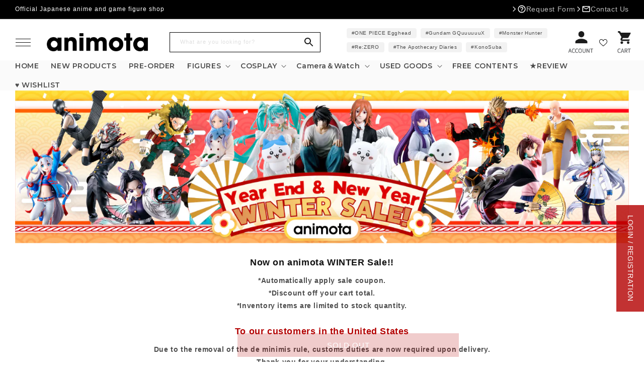

--- FILE ---
content_type: image/svg+xml
request_url: https://cdn.shopify.com/s/files/1/0553/3079/9814/files/icon13.svg?v=1695037947
body_size: -484
content:
<svg width="18" height="18" viewBox="0 0 18 18" fill="none" xmlns="http://www.w3.org/2000/svg">
<path fill-rule="evenodd" clip-rule="evenodd" d="M11.71 11H12.5L17.49 16L16 17.49L11 12.5V11.71L10.73 11.43C9.59 12.41 8.11 13 6.5 13C2.91 13 0 10.09 0 6.5C0 2.91 2.91 0 6.5 0C10.09 0 13 2.91 13 6.5C13 8.11 12.41 9.59 11.43 10.73L11.71 11ZM2 6.5C2 8.99 4.01 11 6.5 11C8.99 11 11 8.99 11 6.5C11 4.01 8.99 2 6.5 2C4.01 2 2 4.01 2 6.5Z" fill="#B30000"/>
</svg>
